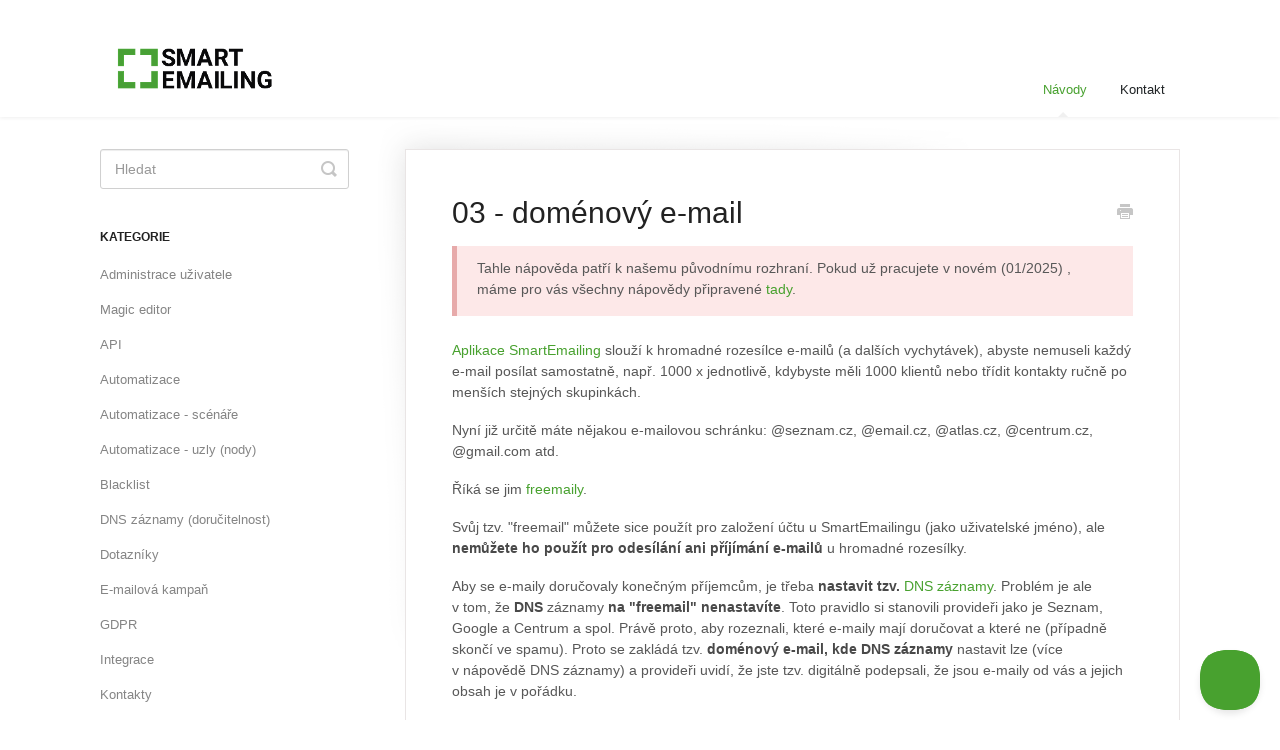

--- FILE ---
content_type: text/html; charset=utf-8
request_url: https://napoveda.smartemailing.cz/article/1228-domenovy-e-mail
body_size: 5273
content:


<!DOCTYPE html>
<html>
    
<head>
    <meta charset="utf-8"/>
    <title>03 - doménový e-mail - .SmartEmailing nápověda</title>
    <meta name="viewport" content="width=device-width, maximum-scale=1"/>
    <meta name="apple-mobile-web-app-capable" content="yes"/>
    <meta name="format-detection" content="telephone=no">
    <meta name="description" content="Tahle nápověda patří k našemu původnímu rozhraní. Pokud už pracujete v novém (01/2025) , máme pro vás všechny nápovědy připravené tady. Aplikace SmartEmailing s"/>
    <meta name="author" content="SmartSelling a.s."/>
    <link rel="canonical" href="https://napoveda.smartemailing.cz/article/1228-domenovy-e-mail"/>
    
        
   
            <meta name="twitter:card" content="summary"/>
            <meta name="twitter:title" content="03 - doménový e-mail" />
            <meta name="twitter:description" content="Tahle nápověda patří k našemu původnímu rozhraní. Pokud už pracujete v novém (01/2025) , máme pro vás všechny nápovědy připravené tady. Aplikace SmartEmailing s"/>


    

    
        <link rel="stylesheet" href="//d3eto7onm69fcz.cloudfront.net/assets/stylesheets/launch-1768947471742.css">
    
    <style>
        body { background: #ffffff; }
        .navbar .navbar-inner { background: #ffffff; }
        .navbar .nav li a, 
        .navbar .icon-private-w  { color: #202426; }
        .navbar .brand, 
        .navbar .nav li a:hover, 
        .navbar .nav li a:focus, 
        .navbar .nav .active a, 
        .navbar .nav .active a:hover, 
        .navbar .nav .active a:focus  { color: #48a12f; }
        .navbar a:hover .icon-private-w, 
        .navbar a:focus .icon-private-w, 
        .navbar .active a .icon-private-w, 
        .navbar .active a:hover .icon-private-w, 
        .navbar .active a:focus .icon-private-w { color: #48a12f; }
        #serp-dd .result a:hover,
        #serp-dd .result > li.active,
        #fullArticle strong a,
        #fullArticle a strong,
        .collection a,
        .contentWrapper a,
        .most-pop-articles .popArticles a,
        .most-pop-articles .popArticles a:hover span,
        .category-list .category .article-count,
        .category-list .category:hover .article-count { color: #48a12f; }
        #fullArticle, 
        #fullArticle p, 
        #fullArticle ul, 
        #fullArticle ol, 
        #fullArticle li, 
        #fullArticle div, 
        #fullArticle blockquote, 
        #fullArticle dd, 
        #fullArticle table { color:#585858; }
    </style>
    
    <link rel="apple-touch-icon-precomposed" href="//d33v4339jhl8k0.cloudfront.net/docs/assets/56166755c69791720c8fdaa5/images/62bc1a75eabe9a7235b38eb8/čtverec.png">
    <link rel="shortcut icon" type="image/png" href="//d33v4339jhl8k0.cloudfront.net/docs/assets/56166755c69791720c8fdaa5/images/62bc1a75c74a080359c84f5d/čtverec.png">
    <!--[if lt IE 9]>
    
        <script src="//d3eto7onm69fcz.cloudfront.net/assets/javascripts/html5shiv.min.js"></script>
    
    <![endif]-->
    
        <script type="application/ld+json">
        {"@context":"https://schema.org","@type":"WebSite","url":"https://napoveda.smartemailing.cz","potentialAction":{"@type":"SearchAction","target":"https://napoveda.smartemailing.cz/search?query={query}","query-input":"required name=query"}}
        </script>
    
        <script type="application/ld+json">
        {"@context":"https://schema.org","@type":"BreadcrumbList","itemListElement":[{"@type":"ListItem","position":1,"name":".SmartEmailing nápověda","item":"https://napoveda.smartemailing.cz"},{"@type":"ListItem","position":2,"name":"Návody","item":"https://napoveda.smartemailing.cz/collection/67-navody"},{"@type":"ListItem","position":3,"name":"03 - doménový e-mail","item":"https://napoveda.smartemailing.cz/article/1228-domenovy-e-mail"}]}
        </script>
    
    
        <meta name="google-site-verification" content="jwqT1XvdjPtBfUmgGSoEewZgQBWlCtvFyFHf2KVq8f8" />
<script type="text/javascript">!function(e,t,n){function a(){var e=t.getElementsByTagName("script")[0],n=t.createElement("script");n.type="text/javascript",n.async=!0,n.src="https://beacon-v2.helpscout.net",e.parentNode.insertBefore(n,e)}if(e.Beacon=n=function(t,n,a){e.Beacon.readyQueue.push({method:t,options:n,data:a})},n.readyQueue=[],"complete"===t.readyState)return a();e.attachEvent?e.attachEvent("onload",a):e.addEventListener("load",a,!1)}(window,document,window.Beacon||function(){});</script>
<script type="text/javascript">window.Beacon('init', '121ae853-f8fd-48ab-ac28-78695eabe0b8')</script>

<!-- Google Tag Manager -->
<script>(function(w,d,s,l,i){w[l]=w[l]||[];w[l].push({'gtm.start':
new Date().getTime(),event:'gtm.js'});var f=d.getElementsByTagName(s)[0],
j=d.createElement(s),dl=l!='dataLayer'?'&l='+l:'';j.async=true;j.src=
'https://www.googletagmanager.com/gtm.js?id='+i+dl;f.parentNode.insertBefore(j,f);
})(window,document,'script','dataLayer','GTM-NZQLSXG6');</script>
<!-- End Google Tag Manager -->
    
</head>
    
    <body>
        
<header id="mainNav" class="navbar">
    <div class="navbar-inner">
        <div class="container-fluid">
            <a class="brand" href="/">
            
                
                    <img src="//d33v4339jhl8k0.cloudfront.net/docs/assets/56166755c69791720c8fdaa5/images/62bc1b3f360964399e46be67/logo.png" alt=".SmartEmailing nápověda" width="189" height="75">
                

            
            </a>
            
                <button type="button" class="btn btn-navbar" data-toggle="collapse" data-target=".nav-collapse">
                    <span class="sr-only">Toggle Navigation</span>
                    <span class="icon-bar"></span>
                    <span class="icon-bar"></span>
                    <span class="icon-bar"></span>
                </button>
            
            <div class="nav-collapse collapse">
                <nav role="navigation"><!-- added for accessibility -->
                <ul class="nav">
                    
                    
                        
                            <li  class="active"  id="navody"><a href="/collection/67-navody">Návody  <b class="caret"></b></a></li>
                        
                            <li  id="kontakt"><a href="/collection/446-kontakt">Kontakt  <b class="caret"></b></a></li>
                        
                    
                    
                </ul>
                </nav>
            </div><!--/.nav-collapse -->
        </div><!--/container-->
    </div><!--/navbar-inner-->
</header>
        <section id="contentArea" class="container-fluid">
            <div class="row-fluid">
                <section id="main-content" class="span9">
                    <div class="contentWrapper">
                        
    
    <article id="fullArticle">
        <h1 class="title">03 - doménový e-mail</h1>
    
        <a href="javascript:window.print()" class="printArticle" title="Vytisknout článek" aria-label="Print this Article"><i class="icon-print"></i></a>
        <div class="callout-red">
 <p>Tahle nápověda patří k našemu původnímu rozhraní. Pokud už pracujete v novém (01/2025) , máme pro vás všechny nápovědy připravené <a href="https://help.smartemailing.cz/" target="_blank">tady</a>.</p>
</div>
<p><a href="https://app.smartemailing.cz/welcome/sign/in">Aplikace SmartEmailing</a> slouží k&nbsp;hromadné rozesílce e-mailů (a dalších vychytávek), abyste nemuseli každý e-mail posílat samostatně, např. 1000 x jednotlivě, kdybyste měli 1000 klientů nebo třídit kontakty ručně po menších stejných skupinkách.</p>
<p>Nyní již určitě máte nějakou e-mailovou schránku: @seznam.cz, @email.cz, @atlas.cz, @centrum.cz, @gmail.com atd.&nbsp;</p>
<p>Říká se jim <a href="//napoveda.smartemailing.cz/article/431-proc-nepouzivat-free-emailove-odesilaci-adresy">freemaily</a>.</p>
<p>Svůj tzv. "freemail" můžete sice použít pro založení účtu u&nbsp;SmartEmailingu (jako uživatelské jméno), ale <strong>nemůžete ho použít pro odesílání ani příjímání e-mailů</strong> u&nbsp;hromadné rozesílky.</p>
<p>Aby se e-maily doručovaly konečným příjemcům, je třeba <strong>nastavit tzv.&nbsp;</strong><a href="//napoveda.smartemailing.cz/article/1232-dns-zaznamy">DNS záznamy</a>. Problém je ale v&nbsp;tom, že <strong>DNS</strong> záznamy <strong>na "freemail" nenastavíte</strong>. Toto pravidlo si stanovili provideři jako je Seznam, Google a&nbsp;Centrum a spol. Právě proto, aby rozeznali, které e-maily mají doručovat a&nbsp;které ne (případně skončí ve spamu).&nbsp;Proto se zakládá tzv. <strong>doménový e-mail, kde DNS záznamy </strong>nastavit lze (více v&nbsp;nápovědě DNS záznamy) a provideři uvidí, že jste tzv. digitálně podepsali, že jsou e-maily od vás a jejich obsah je v pořádku.</p>
<p><strong>Dovolíme si drobné&nbsp;porovnání pro vaši představu:</strong></p>
<ul>
 <li>
  <div>
   <strong>DOMÉNA</strong>
  </div>
  <div>
   Pouze rezervovaný název www stránky ( dokud si budete hradit poplatek administrátorovi za&nbsp;doménu (cca 175 Kč/rok), název bude váš.
  </div></li>
 <li>
  <div>
   <strong>DOMÉNA + E-MAILOVÁ SCHRÁNKA</strong>
  </div><br>
  <div>
   Abyste si mohli založit z domény také e-mail (tedy "část před zavináčem") a tím mít schránku pro příchozí e-maily, je třeba mít k doméně i schránku. Tato schránka NENÍ&nbsp;ve SmartEmailingu, ale ve správě&nbsp;tam, kde jste si kupovali doménu. K&nbsp;doméně si přikupte tzv. hosting (dá se pořídit za cca 1000 Kč/ročně) a můžete si založit doménový e-mail.
  </div></li>
</ul><br>
<p><strong>VYTVOŘENÍ DOMÉNOVÉHO E-MAILU</strong></p>
<p>Když máte hosting, následuje už vytvoření doménového e-mialu. Každý administrátor má své prostředí trochu jinak, my jsme si za příklad vybrali Wedos a Mioweb.&nbsp;</p>
<p>Jak vytvořit DOMÉNOVÝ E-MAIL U WEDOSU zjistíte <a href="//napoveda.smartemailing.cz/article/1230-domenovy-e-mail-wedos">ZDE</a>.</p>
<p>Jak vytvořit DOMÉNOVÝ E-MAIL U MIOWEBU&nbsp;zjistíte <a href="//napoveda.smartemailing.cz/article/1229-domenovy-e-mail-mioweb">ZDE</a>.</p>
    </article>
    

    <section class="articleFoot">
    

    <time class="lu" datetime=2025-03-21 >Poslední aktualizace Březen 21, 2025</time>
    </section>

                    </div><!--/contentWrapper-->
                    
                </section><!--/content-->
                <aside id="sidebar" class="span3">
                 

<form action="/search" method="GET" id="searchBar" class="sm" autocomplete="off">
    
                    <input type="hidden" name="collectionId" value="56e1a449c69791147146098b"/>
                    <input type="text" name="query" title="search-query" class="search-query" placeholder="Hledat" value="" aria-label="Hledat" />
                    <button type="submit">
                        <span class="sr-only">Toggle Search</span>
                        <i class="icon-search"></i>
                    </button>
                    <div id="serp-dd" style="display: none;" class="sb">
                        <ul class="result">
                        </ul>
                    </div>
                
</form>

                
                    <h3>Kategorie</h3>
                    <ul class="nav nav-list">
                    
                        
                            <li ><a href="/category/86-administrace-uzivatele">Administrace uživatele  <i class="icon-arrow"></i></a></li>
                        
                    
                        
                            <li ><a href="/category/1352-magic-editor">Magic editor  <i class="icon-arrow"></i></a></li>
                        
                    
                        
                            <li ><a href="/category/337-api">API  <i class="icon-arrow"></i></a></li>
                        
                    
                        
                            <li ><a href="/category/1192-automatizace">Automatizace  <i class="icon-arrow"></i></a></li>
                        
                    
                        
                            <li ><a href="/category/1255-automatizace---scenare">Automatizace - scénáře  <i class="icon-arrow"></i></a></li>
                        
                    
                        
                            <li ><a href="/category/1275-automatizace---uzly-nody">Automatizace - uzly (nody)  <i class="icon-arrow"></i></a></li>
                        
                    
                        
                            <li ><a href="/category/93-blacklist">Blacklist  <i class="icon-arrow"></i></a></li>
                        
                    
                        
                            <li ><a href="/category/499-dns-zaznamy-dorucitelnost">DNS záznamy (doručitelnost)  <i class="icon-arrow"></i></a></li>
                        
                    
                        
                            <li ><a href="/category/338-dotazniky">Dotazníky  <i class="icon-arrow"></i></a></li>
                        
                    
                        
                            <li ><a href="/category/96-emailova-kampan">E-mailová kampaň  <i class="icon-arrow"></i></a></li>
                        
                    
                        
                            <li ><a href="/category/616-gdpr">GDPR  <i class="icon-arrow"></i></a></li>
                        
                    
                        
                            <li ><a href="/category/440-integrace">Integrace  <i class="icon-arrow"></i></a></li>
                        
                    
                        
                            <li ><a href="/category/117-kontakty">Kontakty  <i class="icon-arrow"></i></a></li>
                        
                    
                        
                            <li ><a href="/category/1166-mailocator">Mailocator  <i class="icon-arrow"></i></a></li>
                        
                    
                        
                            <li ><a href="/category/647-odhlasovaci-stranka">Odhlašovací stránka  <i class="icon-arrow"></i></a></li>
                        
                    
                        
                            <li ><a href="/category/339-paticka">Patička  <i class="icon-arrow"></i></a></li>
                        
                    
                        
                            <li ><a href="/category/361-segmenty">Segmenty  <i class="icon-arrow"></i></a></li>
                        
                    
                        
                            <li ><a href="/category/127-seznamy-kontaktu">Seznamy kontaktů  <i class="icon-arrow"></i></a></li>
                        
                    
                        
                            <li ><a href="/category/1281-shoptet">Shoptet  <i class="icon-arrow"></i></a></li>
                        
                    
                        
                            <li ><a href="/category/336-smart-kampan">Smart Kampaň  <i class="icon-arrow"></i></a></li>
                        
                    
                        
                            <li ><a href="/category/427-sms-zpravy">SMS zprávy  <i class="icon-arrow"></i></a></li>
                        
                    
                        
                            <li ><a href="/category/351-spam">SPAM  <i class="icon-arrow"></i></a></li>
                        
                    
                        
                            <li ><a href="/category/340-statistiky">Statistiky  <i class="icon-arrow"></i></a></li>
                        
                    
                        
                            <li ><a href="/category/341-triggery">Triggery  <i class="icon-arrow"></i></a></li>
                        
                    
                        
                            <li ><a href="/category/350-vlastni-pole">Vlastní pole  <i class="icon-arrow"></i></a></li>
                        
                    
                        
                            <li ><a href="/category/601-webova-analytika">Webová analytika  <i class="icon-arrow"></i></a></li>
                        
                    
                        
                            <li ><a href="/category/378-webove-formulare">Webové formuláře  <i class="icon-arrow"></i></a></li>
                        
                    
                        
                            <li ><a href="/category/1001-wordpress">WordPress  <i class="icon-arrow"></i></a></li>
                        
                    
                        
                            <li ><a href="/category/443-zaznamy-skoleni">Vzdělávání  <i class="icon-arrow"></i></a></li>
                        
                    
                        
                            <li  class="active" ><a href="/category/1224-zaciname-se-smartemailingem">Začínáme se SmartEmailingem  <i class="icon-arrow"></i></a></li>
                        
                    
                    </ul>
                
                </aside><!--/span-->
            </div><!--/row-->
            <div id="noResults" style="display:none;">Žádná shoda</div>
            <footer>
                

<p>&copy;
    
        SmartSelling a.s.
    
    2026. <span>Powered by <a rel="nofollow noopener noreferrer" href="https://www.helpscout.com/docs-refer/?co=SmartSelling+a.s.&utm_source=docs&utm_medium=footerlink&utm_campaign=Docs+Branding" target="_blank">Help Scout</a></span>
    
        
    
</p>

            </footer>
        </section><!--/.fluid-container-->
        
        
    <script src="//d3eto7onm69fcz.cloudfront.net/assets/javascripts/app4.min.js"></script>

<script>
// keep iOS links from opening safari
if(("standalone" in window.navigator) && window.navigator.standalone){
// If you want to prevent remote links in standalone web apps opening Mobile Safari, change 'remotes' to true
var noddy, remotes = false;
document.addEventListener('click', function(event) {
noddy = event.target;
while(noddy.nodeName !== "A" && noddy.nodeName !== "HTML") {
noddy = noddy.parentNode;
}

if('href' in noddy && noddy.href.indexOf('http') !== -1 && (noddy.href.indexOf(document.location.host) !== -1 || remotes)){
event.preventDefault();
document.location.href = noddy.href;
}

},false);
}
</script>
        
    </body>
</html>


